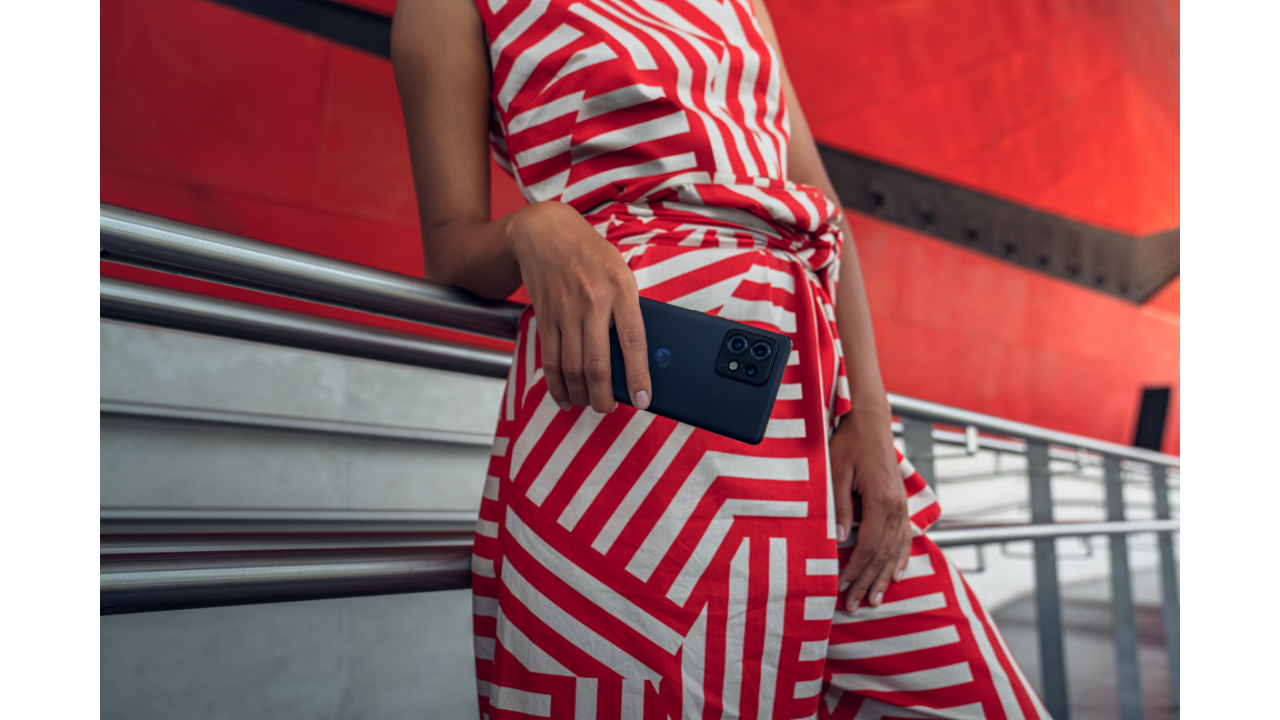

--- FILE ---
content_type: text/html; charset=UTF-8
request_url: https://motorolanews.com/wp-admin/admin-ajax.php?juwpfisadmin=false&action=wpfd&task=frontviewer.display&view=frontviewer&id=9837&catid=245&type=image&ext=png
body_size: 787
content:

<div id="wpfdViewer">
            <img src="https://motorolanews.com/wp-admin/admin-ajax.php?juwpfisadmin=false&#038;action=wpfd&#038;&#038;task=file.download&#038;wpfd_file_id=9837&#038;wpfd_category_id=245&#038;preview=1" alt="" title=""/>
    </div>
<link rel='stylesheet' href="https://motorolanews.com/wp-content/plugins/wp-file-download/app/site/assets/css/mediaelementplayer.min.css" type='text/css' media='all' />
<script>
        src="https://code.jquery.com/jquery-1.12.4.min.js"
        integrity="sha256-ZosEbRLbNQzLpnKIkEdrPv7lOy9C27hHQ+Xp8a4MxAQ="
        crossorigin="anonymous"></script>
<script src="https://motorolanews.com/wp-content/plugins/wp-file-download/app/site/assets/js/mediaelement.min.js" ></script>
<script src="https://motorolanews.com/wp-content/plugins/wp-file-download/app/site/assets/js/mediaelement-and-player.js" ></script>
<script type="text/javascript">
  jQuery(document).ready(function ($) {
    var w = $('#wpfdViewer').width();
    var h = $('#wpfdViewer').height();
    var vid = document.getElementById("playerVid");
    var aud = document.getElementById("playerAud");
    if (vid !== null) {
      vid.onloadeddata = function () {
        // Browser has loaded the current frame
        var vW = $(vid).width();
        var vH = $(vid).height();

        if (vH > h) {
          var newH = h - 10;
          newW = newH / vH * vW;
          $(vid).attr('width', newW).attr('height', newH);
          $(vid).width(newW);
          $(vid).height(newH);

          $(".mejs-video").width(newW);
          $(".mejs-video").height(newH);

          var barW = newW - 150;
          $(".mejs-time-rail").width(barW).css('padding-right', '5px');
          $(".mejs-time-total").width(barW);
        }

      };

    }

    $('video,audio').mediaelementplayer(/* Options */);
  });

</script>

<style>
    .wpfdviewer::before {
        content: none;
    }

    #wpfdViewer {
        text-align: center;
        position: absolute;
        top: 0;
        bottom: 0;
        left: 0;
        right: 0;
        height: 100%;
    }

    #wpfdViewer img {
        max-width: 100%;
        height: auto;
        max-height: 100%;
    }

    #wpfdViewer audio, #wpfdViewer video {
        display: inline-block;
    }

    #wpfdViewer .mejs-container {
        margin: 0 auto;
        max-width: 100%;
    }

    #wpfdViewer video {
        width: 100% !important;
        max-width: 100%;
        height: auto !important;
        max-height: 100% !important;
    }

    #wpfdViewer .mejs-container.mejs-video {
        margin: 0 auto;
    }

    #wpfdViewer .mejs-container.mejs-audio {
        top: 50%;
        margin-top: -15px;
    }

    .wpfdviewer #wpadminbar {
        display: none;
    }
</style>    
